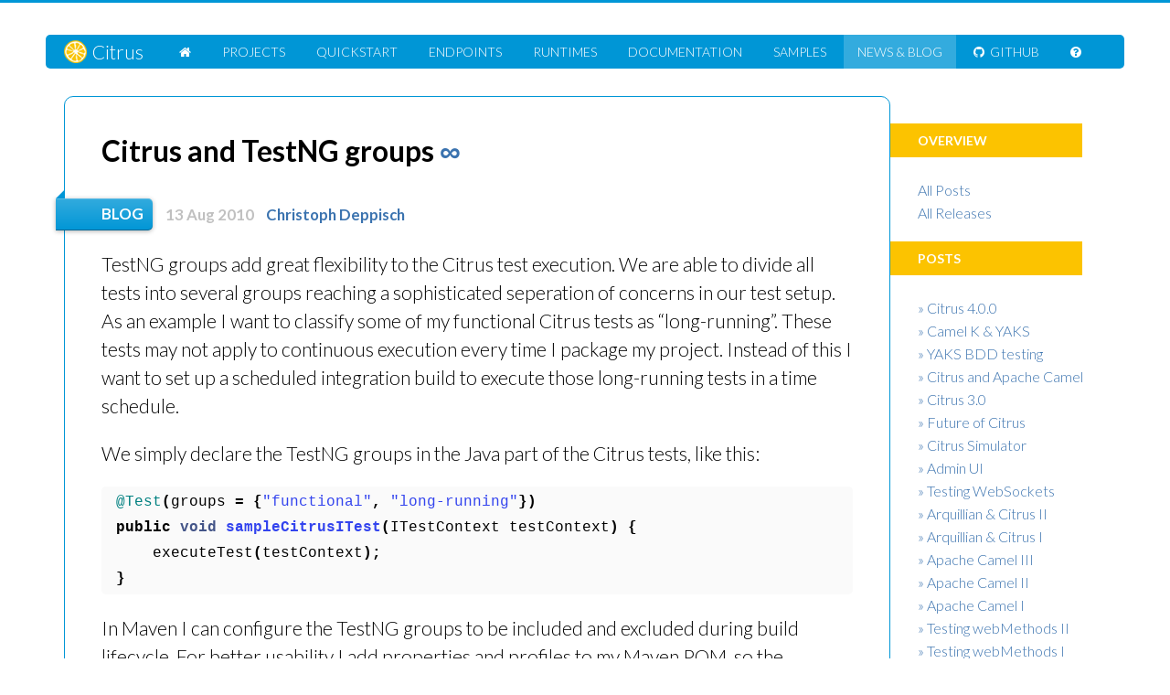

--- FILE ---
content_type: text/html; charset=utf-8
request_url: https://citrusframework.org/news/2010/08/13/testng-groups/
body_size: 3861
content:
<!DOCTYPE HTML>
<html lang="en-US">
<head>
  <meta charset="UTF-8">
  <title>Citrus Framework</title>
  <meta name="viewport" content="width=device-width,initial-scale=1">
  <meta name="generator" content="Citrus 4.9.1">
  <meta name="description" content="Citrus Framework Website"/>
  <meta name="author" content="ConSol Software GmbH"/>
  <link type="application/atom+xml" rel="alternate" href="http://0.0.0.0:4000/feed.xml" title="Citrus Integration Tests" />
  <link rel="alternate" type="application/atom+xml" title="Recent commits to Citrus main branch" href="https://github.com/citrusframework/citrus/commits/main.atom">
  <link rel="stylesheet" href="//fonts.googleapis.com/css?family=Lato:300,300italic,400,400italic,700,700italic,900">
  <link rel="stylesheet" href="/css/screen.css">
  <link rel="stylesheet" href="/css/tabbed.css">
  <link rel="stylesheet" href="https://cdnjs.cloudflare.com/ajax/libs/highlight.js/9.18.3/styles/atom-one-light.min.css">
  <link rel="icon" type="image/x-icon" href="/favicon.ico">
  <!--[if lt IE 9]>
  <script src="/js/html5shiv.min.js"></script>
  <script src="/js/respond.min.js"></script>
  <![endif]-->
  <script src="https://cdnjs.cloudflare.com/ajax/libs/zepto/1.2.0/zepto.min.js"></script>
  <script src="/js/tabbed.js"></script>
</head>


<body class="wrap">
  <header role="banner">
  <nav class="mobile-nav show-on-mobiles">
    <ul>
  <li class="hide-on-mobiles">
    <img src="/img/brand-logo.png" alt="Citrus"><span class="brand">Citrus</span>
  </li>
  <li class="">
    <a href="/"><i class="fa fa-home"></i></a>
  </li>
  <li class="">
    <a href="/projects/">Projects</a>
  </li>
  <li class="">
    <a href="/quickstart/">Quickstart</a>
  </li>
  <li class="">
    <a href="/endpoints/">Endpoints</a>
  </li>
  <li class="">
    <a href="/runtimes/">Runtimes</a>
  </li>
  <li class="">
    <a href="/docs/documentation/">Doc<span class="hide-on-mobiles">umentation</span><span class="show-on-mobiles">s</span></a>
  </li>
  <li class="">
    <a href="/samples/">Samples</a>
  </li>
  <li class="current">
    <a href="/news/">News<span class="hide-on-mobiles"> &amp; Blog</span></a>
  </li>
  <li class="hide-on-mobiles">
    <a href="https://github.com/citrusframework/citrus" target="_blank"><i class="fa fa-github"></i>  GitHub</a>
  </li>
  <li class="">
    <a href="/help/"><i class="fa fa-help"></i></a>
  </li>
</ul>

  </nav>
  <div class="grid">
    <nav class="main-nav whole hide-on-mobiles">
      <ul>
  <li class="hide-on-mobiles">
    <img src="/img/brand-logo.png" alt="Citrus"><span class="brand">Citrus</span>
  </li>
  <li class="">
    <a href="/"><i class="fa fa-home"></i></a>
  </li>
  <li class="">
    <a href="/projects/">Projects</a>
  </li>
  <li class="">
    <a href="/quickstart/">Quickstart</a>
  </li>
  <li class="">
    <a href="/endpoints/">Endpoints</a>
  </li>
  <li class="">
    <a href="/runtimes/">Runtimes</a>
  </li>
  <li class="">
    <a href="/docs/documentation/">Doc<span class="hide-on-mobiles">umentation</span><span class="show-on-mobiles">s</span></a>
  </li>
  <li class="">
    <a href="/samples/">Samples</a>
  </li>
  <li class="current">
    <a href="/news/">News<span class="hide-on-mobiles"> &amp; Blog</span></a>
  </li>
  <li class="hide-on-mobiles">
    <a href="https://github.com/citrusframework/citrus" target="_blank"><i class="fa fa-github"></i>  GitHub</a>
  </li>
  <li class="">
    <a href="/help/"><i class="fa fa-help"></i></a>
  </li>
</ul>

    </nav>
  </div>
</header>


    <section class="news">
    <div class="grid">

      <div class="docs-nav-mobile unit whole show-on-mobiles">
  <select onchange="if (this.value) window.location.href=this.value">
    <option value="">Navigate the blog…</option>
    <option value="/news/">News</option>
    <option value="/docs/history/">Releases</option>
    <optgroup label="Posts">
      
      <option value="/news/2023/10/25/release-4.0.0/">Citrus 4.0.0</option>
      
      <option value="/news/2023/01/30/camel-k-yaks/">Testing Camel K with YAKS</option>
      
      <option value="/news/2021/08/30/introducing-yaks/">Cloud-native BDD testing with YAKS</option>
      
      <option value="/news/2021/08/25/new-camel-support/">Apache Camel support in Citrus 3</option>
      
      <option value="/news/2021/08/16/citrus-3.0/">YAY, Citrus 3.0 is here!</option>
      
      <option value="/news/2018/09/19/upcoming-changes/">Upcoming changes - What the future holds for Citrus</option>
      
      <option value="/news/2017/09/21/introducing-citrus-simulator/">Simulating 3rd party services with Spring Boot and Citrus</option>
      
      <option value="/news/2017/07/07/introducing-citrus-admin/">Introducing Citrus Admin Web UI</option>
      
      <option value="/news/2016/03/15/jcache-chat-citrus/">Testing WebSockets with a Citrus twist</option>
      
      <option value="/news/2015/08/19/arquillian-extension-part-2/">Arquillian &amp; Citrus in combination - Part 2</option>
      
      <option value="/news/2015/06/29/arquillian-extension-part-1/">Arquillian &amp; Citrus in combination - Part 1</option>
      
      <option value="/news/2015/06/03/camel-testing-part-3/">Apache Camel Integration Testing - Part 3</option>
      
      <option value="/news/2015/05/27/camel-testing-part-2/">Apache Camel Integration Testing - Part 2</option>
      
      <option value="/news/2014/11/21/camel-testing-part-1/">Apache Camel Integration Testing - Part 1</option>
      
      <option value="/news/2014/05/30/testing-webmethods-with-citrus-part-ii/">Testing webMethods with Citrus Part II</option>
      
      <option value="/news/2014/03/06/testing-webmethods-with-citrus-part-i/">Testing webMethods with Citrus Part I</option>
      
      <option value="/news/2011/06/22/excel-validation/">Validate Excel files in Citrus</option>
      
      <option value="/news/2011/06/17/testng-data-provider/">Use TestNG data providers in Citrus</option>
      
      <option value="/news/2010/12/14/integrate-your-own-validator/">Integrate your own validator into your Citrus project</option>
      
      <option value="/news/2010/08/13/testng-groups/">Citrus and TestNG groups</option>
      
      <option value="/news/2010/05/19/soap-mustunderstand/">Handle SOAP-ENV:mustUnderstand headers</option>
      
      <option value="/news/2010/01/18/custom-meta-info/">Customize meta information</option>
      
    </optgroup>
  </select>
</div>


      <div class="unit four-fifths">
        <article>
  <h2>
    Citrus and TestNG groups
    <a href="/news/2010/08/13/testng-groups/" class="permalink" title="Permalink">∞</a>
  </h2>
  <span class="post-category">
    <span class="label">
      blog
    </span>
  </span>
  <div class="post-meta">
    <span class="post-date">
      13 Aug 2010
    </span>
    <a href="https://github.com/christophd" class="post-author">
      Christoph Deppisch
    </a>
  </div>
  <div class="post-content">
    <p>TestNG groups add great flexibility to the Citrus test execution. We are able to divide all tests into several groups reaching a sophisticated seperation of concerns in our test setup. As an example I want to classify some of my functional Citrus tests as “long-running”. These tests may not apply to continuous execution every time I package my project. Instead of this I want to set up a scheduled integration build to execute those long-running tests in a time schedule.</p>

<p>We simply declare the TestNG groups in the Java part of the Citrus tests, like this:</p>

<figure class="highlight"><pre><code class="language-java" data-lang="java"><span class="nd">@Test</span><span class="o">(</span><span class="n">groups</span> <span class="o">=</span> <span class="o">{</span><span class="s">"functional"</span><span class="o">,</span> <span class="s">"long-running"</span><span class="o">})</span>
<span class="kd">public</span> <span class="kt">void</span> <span class="nf">sampleCitrusITest</span><span class="o">(</span><span class="n">ITestContext</span> <span class="n">testContext</span><span class="o">)</span> <span class="o">{</span>
    <span class="n">executeTest</span><span class="o">(</span><span class="n">testContext</span><span class="o">);</span>
<span class="o">}</span></code></pre></figure>

<p>In Maven I can configure the TestNG groups to be included and excluded during build lifecycle. For better usability I add properties and profiles to my Maven POM, so the configuration looks like follows:</p>

<figure class="highlight"><pre><code class="language-xml" data-lang="xml">[...]
<span class="nt">&lt;properties&gt;</span>
    <span class="c">&lt;!-- TestNG groups (functional, performance, long-running) --&gt;</span>
    <span class="nt">&lt;testGroups&gt;</span>functional, performance<span class="nt">&lt;/testGroups&gt;</span>
    <span class="nt">&lt;testGroupsExcluded&gt;</span>long-running<span class="nt">&lt;/testGroupsExcluded&gt;</span>
<span class="nt">&lt;/properties&gt;</span>
[...]
<span class="nt">&lt;profiles&gt;</span>
    <span class="c">&lt;!-- Several profiles activating single testng groups for execution --&gt;</span>
    <span class="nt">&lt;profile&gt;</span>
      <span class="nt">&lt;id&gt;</span>all-tests<span class="nt">&lt;/id&gt;</span>
      <span class="nt">&lt;properties&gt;</span>
        <span class="nt">&lt;testGroups&gt;</span>functional, performance, long-running<span class="nt">&lt;/testGroups&gt;</span>
        <span class="nt">&lt;testGroupsExcluded&gt;&lt;/testGroupsExcluded&gt;</span>
      <span class="nt">&lt;/properties&gt;</span>
    <span class="nt">&lt;/profile&gt;</span>
    <span class="nt">&lt;profile&gt;</span>
      <span class="nt">&lt;id&gt;</span>performance<span class="nt">&lt;/id&gt;</span>
      <span class="nt">&lt;properties&gt;</span>
        <span class="nt">&lt;testGroups&gt;</span>performance<span class="nt">&lt;/testGroups&gt;</span>
      <span class="nt">&lt;/properties&gt;</span>
    <span class="nt">&lt;/profile&gt;</span>
    <span class="nt">&lt;profile&gt;</span>
      <span class="nt">&lt;id&gt;</span>long-running<span class="nt">&lt;/id&gt;</span>
      <span class="nt">&lt;properties&gt;</span>
        <span class="nt">&lt;testGroups&gt;</span>long-running<span class="nt">&lt;/testGroups&gt;</span>
        <span class="nt">&lt;testGroupsExcluded&gt;&lt;/testGroupsExcluded&gt;</span>
      <span class="nt">&lt;/properties&gt;</span>
    <span class="nt">&lt;/profile&gt;</span>
<span class="nt">&lt;/profiles&gt;</span></code></pre></figure>

<p>With this setup I am not forced to wait for the long-running tests every time I build the project locally as these test group is excluded by default. However with Maven profiles I am able to run all TestNG groups together or explicitly execute a single group:</p>

<figure class="highlight"><pre><code class="language-xml" data-lang="xml">mvn install (runs only short-running tests, long-running tests are excluded)
mvn install -Pfunctional,long-running (runs all tests)
mvn install -Plong-running (runs only long-running test group)</code></pre></figure>

<p>TestNG groups in combination with Maven are extremely useful to break down Citrus tests into logical units. For additional reading and other ways to execute TestNG groups without using Maven please see the official TestNG documentation.</p>

  </div>
</article>

      </div>

      <div class="unit one-fifth hide-on-mobiles">
  <aside>
    <h4>Overview</h4>
    <ul>
      <li class="">
        <a href="/news/">All Posts</a>
      </li>
      <li class="">
        <a href="/docs/history/">All Releases</a>
      </li>
    </ul>
    <h4>Posts</h4>
    <ul>
        
        <li class="">
          <a href="/news/2023/10/25/release-4.0.0/">» Citrus 4.0.0</a>
        </li>
        
        <li class="">
          <a href="/news/2023/01/30/camel-k-yaks/">» Camel K &amp; YAKS</a>
        </li>
        
        <li class="">
          <a href="/news/2021/08/30/introducing-yaks/">» YAKS BDD testing</a>
        </li>
        
        <li class="">
          <a href="/news/2021/08/25/new-camel-support/">» Citrus and Apache Camel</a>
        </li>
        
        <li class="">
          <a href="/news/2021/08/16/citrus-3.0/">» Citrus 3.0</a>
        </li>
        
        <li class="">
          <a href="/news/2018/09/19/upcoming-changes/">» Future of Citrus</a>
        </li>
        
        <li class="">
          <a href="/news/2017/09/21/introducing-citrus-simulator/">» Citrus Simulator</a>
        </li>
        
        <li class="">
          <a href="/news/2017/07/07/introducing-citrus-admin/">» Admin UI</a>
        </li>
        
        <li class="">
          <a href="/news/2016/03/15/jcache-chat-citrus/">» Testing WebSockets</a>
        </li>
        
        <li class="">
          <a href="/news/2015/08/19/arquillian-extension-part-2/">» Arquillian &amp; Citrus II</a>
        </li>
        
        <li class="">
          <a href="/news/2015/06/29/arquillian-extension-part-1/">» Arquillian &amp; Citrus I</a>
        </li>
        
        <li class="">
          <a href="/news/2015/06/03/camel-testing-part-3/">» Apache Camel III</a>
        </li>
        
        <li class="">
          <a href="/news/2015/05/27/camel-testing-part-2/">» Apache Camel II</a>
        </li>
        
        <li class="">
          <a href="/news/2014/11/21/camel-testing-part-1/">» Apache Camel I</a>
        </li>
        
        <li class="">
          <a href="/news/2014/05/30/testing-webmethods-with-citrus-part-ii/">» Testing webMethods II</a>
        </li>
        
        <li class="">
          <a href="/news/2014/03/06/testing-webmethods-with-citrus-part-i/">» Testing webMethods I</a>
        </li>
        
        <li class="">
          <a href="/news/2011/06/22/excel-validation/">» Validate Excel files</a>
        </li>
        
        <li class="">
          <a href="/news/2011/06/17/testng-data-provider/">» TestNG data providers</a>
        </li>
        
        <li class="">
          <a href="/news/2010/12/14/integrate-your-own-validator/">» Integrate your own validator</a>
        </li>
        
        <li class="current">
          <a href="/news/2010/08/13/testng-groups/">» TestNG groups</a>
        </li>
        
        <li class="">
          <a href="/news/2010/05/19/soap-mustunderstand/">» SOAP-ENV:mustUnderstand</a>
        </li>
        
        <li class="">
          <a href="/news/2010/01/18/custom-meta-info/">» Custom meta info</a>
        </li>
        
    </ul>
  </aside>
</div>


      <div class="clear"></div>

    </div>
  </section>


  <footer role="contentinfo">
  <div class="grid">
    <div class="unit one-third center-on-mobiles">
      <p>Citrus is open source and licensed under <br><a href="https://www.apache.org/licenses/LICENSE-2.0.html">Apache License 2.0</a>.</p>
      <p>This website is licensed under <br><a href="https://github.com/citrusframework/citrus/blob/master/LICENSE">MIT License</a>.</p>
      <br>
      <p>© 2026 ConSol Software GmbH</p>
    </div>
    <div class="unit one-third align-center center-on-mobiles">
      <p>
        <img src="/img/bmi_logo_eng.png" alt="Federal Ministry for Economic Affairs and Energy">
      </p>
    </div>
    <div class="unit one-third align-right center-on-mobiles">
      <p>
        Hosted by<br>
        <a href="http://www.consol.de">
          <img src="/img/sponsor-logo.png" alt="ConSol">
        </a>
      </p>
      <p> </p>
      <br>
      <br>
      <p>
        <a href="http://www.consol.com/legal-notice/">Legal notice</a> | <a href="https://www.consol.com/data-privacy/">Data privacy</a>
      </p>
    </div>
  </div>
</footer>

  <script>
  var anchorForId = function (id) {
    var anchor = document.createElement("a");
    anchor.className = "header-link";
    anchor.href      = "#" + id;
    anchor.innerHTML = "<span class=\"sr-only\">Permalink</span><i class=\"fa fa-link\"></i>";
    anchor.title = "Permalink";
    return anchor;
  };

  var linkifyAnchors = function (level, containingElement) {
    var headers = containingElement.getElementsByTagName("h" + level);
    for (var h = 0; h < headers.length; h++) {
      var header = headers[h];

      if (typeof header.id !== "undefined" && header.id !== "") {
        header.appendChild(anchorForId(header.id));
      }
    }
  };

  document.onreadystatechange = function () {
    if (this.readyState === "complete") {
      var contentBlock = document.getElementsByClassName("docs")[0] || document.getElementsByClassName("samples")[0] || document.getElementsByClassName("news")[0];
      if (!contentBlock) {
        return;
      }
      for (var level = 1; level <= 6; level++) {
        linkifyAnchors(level, contentBlock);
      }
    }
  };
</script>


</body>
</html>


--- FILE ---
content_type: text/css; charset=utf-8
request_url: https://citrusframework.org/css/screen.css
body_size: 7214
content:
@charset "UTF-8";
/*! normalize.css v4.0.0 | MIT License | github.com/necolas/normalize.css */
html {
  font-family: sans-serif;
  -ms-text-size-adjust: 100%;
  -webkit-text-size-adjust: 100%; }

body {
  margin: 0; }

article, aside, details, figcaption, figure, footer, header, main, menu, nav, section, summary {
  display: block; }

audio, canvas, progress, video {
  display: inline-block; }

audio:not([controls]) {
  display: none;
  height: 0; }

progress {
  vertical-align: baseline; }

template, [hidden] {
  display: none; }

a {
  background-color: transparent;
  -webkit-text-decoration-skip: objects; }

a:active, a:hover {
  outline-width: 0; }

abbr[title] {
  border-bottom: none;
  text-decoration: underline;
  text-decoration: underline dotted; }

b, strong {
  font-weight: inherit; }

b, strong {
  font-weight: bolder; }

dfn {
  font-style: italic; }

h1 {
  font-size: 2em;
  margin: 0.67em 0; }

mark {
  background-color: #ff0;
  color: #000; }

small {
  font-size: 80%; }

sub, sup {
  font-size: 75%;
  line-height: 0;
  position: relative;
  vertical-align: baseline; }

sub {
  bottom: -0.25em; }

sup {
  top: -0.5em; }

img {
  border-style: none; }

svg:not(:root) {
  overflow: hidden; }

code, kbd, pre, samp {
  font-family: monospace, monospace;
  font-size: 1em; }

figure {
  margin: 1em 40px; }

hr {
  box-sizing: content-box;
  height: 0;
  overflow: visible; }

button, input, select, textarea {
  font: inherit;
  margin: 0; }

optgroup {
  font-weight: bold; }

button, input {
  overflow: visible; }

button, select {
  text-transform: none; }

button, html [type="button"], [type="reset"], [type="submit"] {
  -webkit-appearance: button; }

button::-moz-focus-inner, [type="button"]::-moz-focus-inner, [type="reset"]::-moz-focus-inner, [type="submit"]::-moz-focus-inner {
  border-style: none;
  padding: 0; }

button:-moz-focusring, [type="button"]:-moz-focusring, [type="reset"]:-moz-focusring, [type="submit"]:-moz-focusring {
  outline: 1px dotted ButtonText; }

fieldset {
  border: 1px solid #c0c0c0;
  margin: 0 2px;
  padding: 0.35em 0.625em 0.75em; }

legend {
  box-sizing: border-box;
  color: inherit;
  display: table;
  max-width: 100%;
  padding: 0;
  white-space: normal; }

textarea {
  overflow: auto; }

[type="checkbox"], [type="radio"] {
  box-sizing: border-box;
  padding: 0; }

[type="number"]::-webkit-inner-spin-button, [type="number"]::-webkit-outer-spin-button {
  height: auto; }

[type="search"] {
  -webkit-appearance: textfield;
  outline-offset: -2px; }

[type="search"]::-webkit-search-cancel-button, [type="search"]::-webkit-search-decoration {
  -webkit-appearance: none; }

::-webkit-input-placeholder {
  color: inherit;
  opacity: 0.54; }

::-webkit-file-upload-button {
  -webkit-appearance: button;
  font: inherit; }

/*# sourceMappingURL=_normalize.scss.map */
/*
 * Gridism
 * A simple, responsive, and handy CSS grid by @cobyism
 * https://github.com/cobyism/gridism
 */
/* Preserve some sanity */
.grid,
.unit {
  -webkit-box-sizing: border-box;
  -moz-box-sizing: border-box;
  box-sizing: border-box; }

/* Set up some rules to govern the grid */
.grid {
  display: block;
  clear: both; }

.grid .unit {
  float: left;
  width: 100%;
  padding: 10px; }

/* This ensures the outer gutters are equal to the (doubled) inner gutters. */
.grid .unit:first-child {
  padding-left: 20px; }

.grid .unit:last-child {
  padding-right: 20px; }

/* Let people nuke the gutters/padding completely in a couple of ways */
.no-gutters .unit,
.unit.no-gutters {
  padding: 0 !important; }

/* Wrapping at a maximum width is optional */
.wrap .grid,
.grid.wrap {
  max-width: 1180px;
  margin: 0 auto; }

.grid.jumbo {
  max-width: 100%;
  background-color: #eff6fb; }

/* Width classes also have shorthand versions numbered as fractions
 * For example: for a grid unit 1/3 (one third) of the parent width,
 * simply apply class="w-1-3" to the element. */
.grid .whole, .grid .w-1-1 {
  width: 100%; }

.grid .half, .grid .w-1-2 {
  width: 50%; }

.grid .one-third, .grid .w-1-3 {
  width: 33.3332%; }

.grid .two-thirds, .grid .w-2-3 {
  width: 66.6665%; }

.grid .one-quarter,
.grid .one-fourth, .grid .w-1-4 {
  width: 25%; }

.grid .three-quarters,
.grid .three-fourths, .grid .w-3-4 {
  width: 75%; }

.grid .one-fifth, .grid .w-1-5 {
  width: 20%; }

.grid .two-fifths, .grid .w-2-5 {
  width: 40%; }

.grid .three-fifths, .grid .w-3-5 {
  width: 60%; }

.grid .four-fifths, .grid .w-4-5 {
  width: 80%; }

.grid .golden-small, .grid .w-g-s {
  width: 38.2716%; }

/* Golden section: smaller piece */
.grid .golden-large, .grid .w-g-l {
  width: 61.7283%; }

/* Golden section: larger piece */
/* Clearfix after every .grid */
.grid {
  *zoom: 1; }

.grid:before, .grid:after {
  display: table;
  content: "";
  line-height: 0; }

.grid:after {
  clear: both; }

/* Utility classes */
.align-center {
  text-align: center; }

.align-left {
  text-align: left; }

.align-right {
  text-align: right; }

.pull-left {
  float: left; }

.pull-right {
  float: right; }

/* A property for a better rendering of images in units: in
   this way bigger pictures are just resized if the unit
   becomes smaller */
.unit img {
  max-width: 100%; }

/* Responsive Stuff */
@media screen and (max-width: 700px) {
  /* Stack anything that isn’t full-width on smaller screens
     and doesn't provide the no-stacking-on-mobiles class */
  .grid:not(.no-stacking-on-mobiles) > .unit {
    width: 100% !important;
    padding-left: 20px;
    padding-right: 20px; }

  .unit .grid .unit {
    padding-left: 0px;
    padding-right: 0px; }

  /* Sometimes, you just want to be different on small screens */
  .center-on-mobiles {
    text-align: center !important; }

  .hide-on-mobiles {
    display: none !important; } }
/* Expand the wrap a bit further on larger screens */
@media screen and (min-width: 1180px) {
  .wider .grid,
  .grid.wider {
    max-width: 1180px;
    margin: 0 auto; } }
/**
 * Syntax highlighting styles
 */
.highlight .c {
  color: #998;
  font-style: italic; }
.highlight .err {
  color: #a61717; }
.highlight .k {
  font-weight: bold; }
.highlight .o {
  font-weight: bold; }
.highlight .cm {
  color: #998;
  font-style: italic; }
.highlight .cp {
  color: #999;
  font-weight: bold; }
.highlight .c1 {
  color: #998;
  font-style: italic; }
.highlight .cs {
  color: #999;
  font-weight: bold;
  font-style: italic; }
.highlight .gd {
  color: #000; }
.highlight .gd .x {
  color: #000; }
.highlight .ge {
  font-style: italic; }
.highlight .gr {
  color: #a00; }
.highlight .gh {
  color: #999; }
.highlight .gi {
  color: #000; }
.highlight .gi .x {
  color: #000; }
.highlight .go {
  color: #888; }
.highlight .gp {
  color: #555; }
.highlight .gs {
  font-weight: bold; }
.highlight .gu {
  color: #aaa; }
.highlight .gt {
  color: #a00; }
.highlight .kc {
  font-weight: bold; }
.highlight .kd {
  font-weight: bold; }
.highlight .kp {
  font-weight: bold; }
.highlight .kr {
  font-weight: bold; }
.highlight .kt {
  color: #458;
  font-weight: bold; }
.highlight .m {
  color: #099; }
.highlight .s {
  color: #3344ee; }
.highlight .nd {
  color: #008080; }
.highlight .na {
  color: #008080; }
.highlight .nb {
  color: #0086B3; }
.highlight .nc {
  color: #458;
  font-weight: bold; }
.highlight .no {
  color: #008080; }
.highlight .ni {
  color: #800080; }
.highlight .ne {
  color: #3344ee;
  font-weight: bold; }
.highlight .nf {
  color: #3344ee;
  font-weight: bold; }
.highlight .nn {
  color: #555; }
.highlight .nt {
  color: #000080; }
.highlight .nv {
  color: #008080; }
.highlight .ow {
  font-weight: bold; }
.highlight .w {
  color: #bbb; }
.highlight .mf {
  color: #099; }
.highlight .mh {
  color: #099; }
.highlight .mi {
  color: #099; }
.highlight .mo {
  color: #099; }
.highlight .sb {
  color: #3344ee; }
.highlight .sc {
  color: #3344ee; }
.highlight .sd {
  color: #3344ee; }
.highlight .s2 {
  color: #3344ee; }
.highlight .se {
  color: #3344ee; }
.highlight .sh {
  color: #3344ee; }
.highlight .si {
  color: #3344ee; }
.highlight .sx {
  color: #3344ee; }
.highlight .sr {
  color: #009926; }
.highlight .s1 {
  color: #3344ee; }
.highlight .ss {
  color: #990073; }
.highlight .bp {
  color: #999; }
.highlight .vc {
  color: #008080; }
.highlight .vg {
  color: #008080; }
.highlight .vi {
  color: #008080; }
.highlight .il {
  color: #099; }

/*!
 *  Font Awesome 4.4.0 by @davegandy - http://fontawesome.io - @fontawesome
 *  License - http://fontawesome.io/license (Font: SIL OFL 1.1, CSS: MIT License)
 */
@font-face {
  font-family: 'FontAwesome';
  src: url("../fonts/fontawesome-webfont.eot?v=4.4.0");
  src: url("../fonts/fontawesome-webfont.eot?#iefix&v=4.4.0") format("embedded-opentype"), url("../fonts/fontawesome-webfont.woff2?v=4.4.0") format("woff2"), url("../fonts/fontawesome-webfont.woff?v=4.4.0") format("woff"), url("../fonts/fontawesome-webfont.ttf?v=4.4.0") format("truetype"), url("../fonts/fontawesome-webfont.svg?v=4.4.0#fontawesomeregular") format("svg");
  font-weight: normal;
  font-style: normal; }
.fa {
  display: inline-block;
  font: normal normal normal 14px/1 FontAwesome;
  font-size: inherit;
  text-rendering: auto;
  -webkit-font-smoothing: antialiased;
  -moz-osx-font-smoothing: grayscale; }

.fa-home:before {
  content: "\f015"; }

.fa-help:before {
  content: "\f059"; }

.fa-link:before {
  content: "\f0c1"; }

.fa-pencil:before {
  content: "\f040"; }

.fa-text-o:before {
  content: "\f0f6"; }

.fa-update:before {
  content: "\f044"; }

.fa-add:before {
  content: "\f196"; }

.fa-fix:before {
  content: "\f046"; }

.fa-download:before {
  content: "\f019"; }

.fa-github:before {
  content: "\f09b"; }

.fa-connect {
  color: #0096D6; }

.fa-connect:before {
  content: "\f20e"; }

.fa-verify {
  color: #008080; }

.fa-verify:before {
  content: "\f058"; }

.fa-endpoints {
  color: #cd5c5c; }

.fa-endpoints:before {
  content: "\f021"; }

.fa-soap {
  color: #262f8d; }

.fa-soap:before {
  content: "\f0ee"; }

.fa-main-cli {
  color: #3e034b; }

.fa-main-cli:before {
  content: "\f120"; }

.fa-binary {
  color: #262f8d; }

.fa-binary:before {
  content: "\f02a"; }

.fa-mail {
  color: #72638f; }

.fa-mail:before {
  content: "\f0e0"; }

.fa-ftp {
  color: #b6600b; }

.fa-ftp:before {
  content: "\f07c"; }

.fa-database {
  color: #576173; }

.fa-database:before {
  content: "\f1c0"; }

.fa-globe {
  color: #2e5cbe; }

.fa-globe:before {
  content: "\f0ac"; }

.fa-run {
  color: #06A453; }

.fa-run:before {
  content: "\f144"; }

.fa-code:before {
  content: "\f121"; }

/* Base */
* {
  -webkit-box-sizing: border-box;
  -moz-box-sizing: border-box;
  box-sizing: border-box; }

body {
  font: 300 21px Lato, 'Helvetica Neue', Helvetica, Arial, sans-serif;
  color: #000;
  background-color: #fff;
  border-top: 3px solid #0096D6;
  -webkit-box-shadow: inset 0 3px 30px rgba(0, 0, 0, 0.3);
  -moz-box-shadow: inset 0 3px 30px rgba(0, 0, 0, 0.3);
  box-shadow: inset 0 3px 30px rgba(0, 0, 0, 0.3);
  -webkit-font-feature-settings: "kern" 1;
  -moz-font-feature-settings: "kern" 1;
  -o-font-feature-settings: "kern" 1;
  font-feature-settings: "kern" 1;
  font-kerning: normal; }

hr {
  margin: 0 0 20px 0;
  border: 0;
  border-top: 1px solid #eeeeee;
  border-bottom: 1px solid #ffffff; }

.clear {
  display: block; }

.clear:after {
  content: " ";
  display: block;
  height: 0;
  clear: both;
  visibility: hidden; }

/* Buttons */
.btn {
  display: inline-block;
  padding: 4px 12px;
  margin-bottom: 0;
  font-size: 14px;
  line-height: 20px;
  color: #333;
  text-align: center;
  vertical-align: middle;
  cursor: pointer;
  background-color: #f5f5f5;
  background-image: -moz-linear-gradient(top, #ffffff, #e6e6e6);
  background-image: -webkit-gradient(linear, 0 0, 0 100%, from(#ffffff), to(#e6e6e6));
  background-image: -webkit-linear-gradient(top, #ffffff, #e6e6e6);
  background-image: -o-linear-gradient(top, #ffffff, #e6e6e6);
  background-image: linear-gradient(to bottom, #ffffff, #e6e6e6);
  background-repeat: repeat-x;
  border: 1px solid #bbbbbb;
  border-color: #e6e6e6 #e6e6e6 #bfbfbf;
  border-color: rgba(0, 0, 0, 0.1) rgba(0, 0, 0, 0.1) rgba(0, 0, 0, 0.25);
  border-bottom-color: #a2a2a2;
  -webkit-border-radius: 4px;
  -moz-border-radius: 4px;
  border-radius: 4px;
  filter: progid:DXImageTransform.Microsoft.gradient(startColorstr='#ffffffff', endColorstr='#ffe6e6e6', GradientType=0);
  filter: progid:DXImageTransform.Microsoft.gradient(enabled=false);
  -webkit-box-shadow: inset 0 1px 0 rgba(255, 255, 255, 0.2), 0 1px 2px rgba(0, 0, 0, 0.05);
  -moz-box-shadow: inset 0 1px 0 rgba(255, 255, 255, 0.2), 0 1px 2px rgba(0, 0, 0, 0.05);
  box-shadow: inset 0 1px 0 rgba(255, 255, 255, 0.2), 0 1px 2px rgba(0, 0, 0, 0.05); }
  .btn:hover {
    color: #333;
    text-decoration: none;
    background: #e6e6e6 0 -15px;
    -webkit-transition: background-position 0.1s linear;
    -moz-transition: background-position 0.1s linear;
    -o-transition: background-position 0.1s linear;
    transition: background-position 0.1s linear; }

.jumbo .btn {
  border-radius: 6px 6px 6px 6px;
  font-size: 20px;
  font-weight: bold;
  padding: 11px 50px; }

.btn-release {
  color: #fff;
  min-width: 14em;
  margin-bottom: 3px;
  border-color: #33abde;
  background: #33abde;
  -webkit-box-shadow: inset 0 1px 0 rgba(255, 255, 255, 0.2), 0 1px 2px rgba(0, 0, 0, 0.2);
  -moz-box-shadow: inset 0 1px 0 rgba(255, 255, 255, 0.2), 0 1px 2px rgba(0, 0, 0, 0.2);
  box-shadow: inset 0 1px 0 rgba(255, 255, 255, 0.2), 0 1px 2px rgba(0, 0, 0, 0.2); }
  .btn-release:hover {
    color: #fff;
    border-color: #eff6fb;
    background-color: #0096D6; }
  .btn-release i {
    color: #fff; }

.btn-primary {
  color: #fff;
  border-color: #0096D6;
  background: #0096D6; }
  .btn-primary:hover {
    color: #fff;
    border-color: #33abde;
    background-color: #33abde; }

/* Sections */
header,
section,
footer {
  float: left;
  width: 100%;
  clear: both; }

.grid.jumbo {
  background-color: #0096D6;
  color: #fff;
  margin-bottom: 30px; }

section.features {
  background-color: #eff6fb;
  padding-top: 30px; }

h2 img {
  width: 28px;
  vertical-align: text-bottom; }

/* Header */
header h1,
header nav {
  display: inline-block; }

nav ul {
  padding: 0;
  margin: 0; }
nav li {
  display: inline-block; }
nav img {
  float: left;
  margin-right: 6px; }
nav span.brand {
  color: #fff;
  margin-right: 20px; }

.main-nav {
  margin-top: 35px;
  margin-bottom: 20px;
  padding-left: 20px;
  padding-right: 20px;
  background-color: #0096D6;
  -webkit-border-radius: 5px;
  -moz-border-radius: 5px;
  border-radius: 5px; }
  .main-nav li {
    vertical-align: middle; }
    .main-nav li a {
      color: #fff;
      font-size: 14px;
      display: block;
      padding: 10px 15px 10px;
      text-shadow: none;
      text-transform: uppercase;
      -webkit-transition: all 0.25s;
      -moz-transition: all 0.25s;
      -o-transition: all 0.25s;
      transition: all 0.25s; }
      .main-nav li a:hover {
        background-color: rgba(255, 255, 255, 0.2); }
    .main-nav li.current a {
      background-color: rgba(255, 255, 255, 0.2); }

.mobile-nav ul {
  overflow: hidden;
  width: 100%;
  display: table; }
.mobile-nav img {
  margin-left: 10px; }
.mobile-nav a {
  float: left;
  width: 100%;
  background-color: #0096D6;
  color: #fff;
  text-align: center;
  text-transform: uppercase;
  font-size: 14px;
  padding: 5px; }
.mobile-nav li {
  display: table-cell;
  width: 20%;
  padding: 8px 2px; }
.mobile-nav .current a {
  background-color: #33abde; }

/*
 * This code is courtesy Ben Balter, modified by Christoph Deppisch for citrusframework.org
 * http://ben.balter.com/2014/03/13/pages-anchor-links/
 */
.header-link {
  position: relative;
  left: 0.5em;
  opacity: 0;
  font-size: 0.8em;
  -webkit-transition: opacity 0.2s ease-in-out 0.1s;
  -moz-transition: opacity 0.2s ease-in-out 0.1s;
  -o-transition: opacity 0.2s ease-in-out 0.1s;
  transition: opacity 0.2s ease-in-out 0.1s; }

h2:hover .header-link,
h3:hover .header-link,
h4:hover .header-link,
h5:hover .header-link,
h6:hover .header-link {
  opacity: 1; }

@media (max-width: 1180px) {
  .main-nav {
    -webkit-border-radius: 0px;
    -moz-border-radius: 0px;
    border-radius: 0px; } }
@media (max-width: 768px) {
  .main-nav .show-on-mobiles {
    display: inline; }
  .main-nav .hide-on-mobiles {
    display: none; }

  .main-nav ul {
    text-align: right; }

  nav img {
    margin-right: 15px; }

  .unit.one-third {
    min-height: 180px; } }
/* Footer */
footer {
  background-color: #212121;
  font-size: 16px;
  padding-bottom: 5px;
  color: #c0c0c0; }
  footer a {
    color: #fff; }
  footer .align-right p {
    display: inline-block; }
  footer img {
    display: inline-block;
    position: relative;
    top: 8px;
    margin-left: 5px;
    padding: 1px; }
  footer .unit.one-third:hover {
    background-color: #212121; }

@media (max-width: 700px) {
  footer .one-third p {
    margin-bottom: 0; }
  footer .two-thirds p {
    margin-top: -20px; }

  .unit .grid .unit {
    min-height: 180px; } }
/* Intro */
.intro .unit {
  padding: 10px 0 40px; }
.intro .one-third p {
  padding-right: 1em; }
.intro p.first {
  font-size: 2.75em;
  font-weight: bold;
  line-height: 1em;
  margin-top: 35px;
  margin-bottom: 0px; }

.unit.one-third {
  min-height: 275px;
  padding: 20px 0px 15px 20px;
  cursor: default; }

.unit.one-third:hover {
  background-color: #eff6fb;
  cursor: default; }

@media (min-width: 569px) {
  .intro p.first {
    font-size: 4.2em; } }
/* Quickstart */
.quickstart {
  background-color: #3F1F1F;
  color: #fff;
  margin: 60px 0;
  -webkit-box-shadow: inset 0 3px 10px rgba(0, 0, 0, 0.4);
  -moz-box-shadow: inset 0 3px 10px rgba(0, 0, 0, 0.4);
  box-shadow: inset 0 3px 10px rgba(0, 0, 0, 0.4); }
  .quickstart .content {
    padding: 0; }
  .quickstart h3 {
    font-size: 24px;
    line-height: 24px;
    margin-top: 20px; }
  .quickstart .code {
    font-size: 12px;
    display: block;
    margin: 0 0 -30px; }

@media (min-width: 768px) {
  .quickstart .code {
    font-size: 18px;
    margin: -30px 0;
    float: right; }
  .quickstart h3 {
    margin: 50px 0 0;
    text-align: center; } }
/* Code */
.quickstart .code {
  display: block;
  padding: 0;
  font-family: Menlo, Consolas, "Courier New", Courier, "Liberation Mono", monospace;
  line-height: 1.3em; }
  .quickstart .code .title {
    display: block;
    text-align: center;
    margin: 0 20px;
    padding: 5px 0;
    -webkit-border-radius: 5px 5px 0 0;
    -moz-border-radius: 5px 5px 0 0;
    border-radius: 5px 5px 0 0;
    -webkit-box-shadow: 0 3px 10px rgba(0, 0, 0, 0.5);
    -moz-box-shadow: 0 3px 10px rgba(0, 0, 0, 0.5);
    box-shadow: 0 3px 10px rgba(0, 0, 0, 0.5);
    font: 400 16px/24px 'Helvetica Neue', Helvetica, Arial, sans-serif;
    color: #444;
    background-color: #f7f7f7;
    background-image: url([data-uri]);
    background-image: -webkit-gradient(linear, left top, left bottom, from(#f7f7f7), color-stop(7%, #cfcfcf), to(#aaaaaa));
    background-image: -webkit-linear-gradient(top, #f7f7f7 0%, #cfcfcf 7%, #aaaaaa 100%);
    background-image: -moz-linear-gradient(top, #f7f7f7 0%, #cfcfcf 7%, #aaaaaa 100%);
    background-image: -o-linear-gradient(top, #f7f7f7 0%, #cfcfcf 7%, #aaaaaa 100%);
    background-image: linear-gradient(top, #f7f7f7 0%, #cfcfcf 7%, #aaaaaa 100%);
    filter: progid:DXImageTransform.Microsoft.gradient( startColorstr='#f7f7f7', endColorstr='#aaaaaa',GradientType=0 );
    border-bottom: 1px solid #111; }
  .quickstart .code .shell {
    padding: 20px;
    text-shadow: none;
    margin: 0 20px;
    background-color: #171717;
    -webkit-border-radius: 0 0 5px 5px;
    -moz-border-radius: 0 0 5px 5px;
    border-radius: 0 0 5px 5px;
    -webkit-box-shadow: 0 5px 30px rgba(0, 0, 0, 0.3);
    -moz-box-shadow: 0 5px 30px rgba(0, 0, 0, 0.3);
    box-shadow: 0 5px 30px rgba(0, 0, 0, 0.3); }
  .quickstart .code .line {
    display: block;
    margin: 0;
    padding: 0; }
    .quickstart .code .line span {
      display: inline-block; }
  .quickstart .code .path {
    color: #87ceeb;
    -webkit-user-select: none;
    /* Chrome all / Safari all */
    -moz-user-select: none;
    /* Firefox all */
    -ms-user-select: none;
    /* IE 10+ */
    -o-user-select: none;
    user-select: none; }
  .quickstart .code .prompt {
    color: #cd5c5c;
    -webkit-user-select: none;
    /* Chrome all / Safari all */
    -moz-user-select: none;
    /* Firefox all */
    -ms-user-select: none;
    /* IE 10+ */
    -o-user-select: none;
    user-select: none; }
  .quickstart .code .command {
    color: #f0e68c; }
  .quickstart .code .output {
    color: #888; }

/* Article - Used for both docs and news */
article {
  background-color: #fff;
  border: 1px solid #0096D6;
  -webkit-border-radius: 10px;
  -moz-border-radius: 10px;
  border-radius: 10px;
  padding: 20px;
  margin: 0 10px;
  font-size: 16px; }

@media (max-width: 480px) {
  article ul {
    padding-left: 20px; } }
@media (max-width: 700px) {
  article {
    margin: 0; } }
@media (min-width: 768px) {
  article {
    padding: 40px 40px 30px;
    font-size: 21px; } }
/* Right-side nav - used by both docs and news */
aside {
  padding-top: 30px; }
  aside h4 {
    background-color: #fcc300;
    color: #fff;
    text-transform: uppercase;
    font-size: 14px;
    font-weight: 700;
    padding: 10px 10px 10px 30px;
    margin-left: -30px;
    display: inline-block;
    min-width: 15em; }
  aside ul {
    padding-left: 0; }
    aside ul:first-child {
      margin-top: 0; }
  aside li {
    list-style-type: none; }
    aside li a {
      font-size: 16px;
      position: relative; }
    aside li.current a:before {
      content: "";
      border-color: transparent transparent transparent #0096D6;
      border-style: solid;
      border-width: 10px;
      width: 0;
      height: 0;
      position: absolute;
      top: 0;
      left: -30px; }

/* Documentation */
.docs .content {
  padding: 0; }

.improve {
  padding-top: 25px;
  font-size: 16px; }
  .improve a {
    color: #999; }

.docs-nav-mobile select {
  color: #000;
  width: 100%; }

/* Samples */
.samples .content {
  padding: 0; }

.samples-nav-mobile select {
  color: #000;
  width: 100%; }

/* News */
article h2:first-child {
  margin-top: 0; }

.post-category,
.post-meta {
  display: inline-block;
  vertical-align: middle;
  font-size: .8em; }

.post-category {
  display: inline-block;
  color: #fff;
  margin-left: -30px;
  padding: 6px 10px 8px;
  padding-left: 50px;
  -webkit-border-radius: 0 5px 5px 0;
  -moz-border-radius: 0 5px 5px 0;
  border-radius: 0 5px 5px 0;
  position: relative;
  -webkit-box-shadow: 0 1px 5px rgba(0, 0, 0, 0.3), inset 0 1px 0 rgba(255, 255, 255, 0.2), inset 0 -1px 0 rgba(0, 0, 0, 0.3);
  -moz-box-shadow: 0 1px 5px rgba(0, 0, 0, 0.3), inset 0 1px 0 rgba(255, 255, 255, 0.2), inset 0 -1px 0 rgba(0, 0, 0, 0.3);
  box-shadow: 0 1px 5px rgba(0, 0, 0, 0.3), inset 0 1px 0 rgba(255, 255, 255, 0.2), inset 0 -1px 0 rgba(0, 0, 0, 0.3);
  background-color: #33abde;
  background-image: url([data-uri]);
  background-image: -webkit-gradient(linear, left top, left bottom, from(#33abde), to(#0096D6));
  background-image: -webkit-linear-gradient(top, #33abde 0%, #0096D6 100%);
  background-image: -moz-linear-gradient(top, #33abde 0%, #0096D6 100%);
  background-image: -o-linear-gradient(top, #33abde 0%, #0096D6 100%);
  background-image: linear-gradient(to bottom, #33abde 0%, #0096D6 100%);
  filter: progid:DXImageTransform.Microsoft.gradient( startColorstr='#33abde', endColorstr='#0096D6',GradientType=0 ); }
  .post-category:before {
    content: "";
    position: absolute;
    top: -10px;
    left: 0;
    border-color: transparent #0096D6 #0096D6 transparent;
    border-style: solid;
    border-width: 5px;
    width: 0;
    height: 0; }

.post-content img {
  max-width: 100%; }

.label {
  float: left;
  text-transform: uppercase;
  font-weight: 700; }

@media (max-width: 700px) {
  .post-category {
    padding-left: 30px; } }
@media (min-width: 768px) {
  .post-category {
    margin-left: -50px; } }
.avatar {
  -webkit-border-radius: 3px;
  -moz-border-radius: 3px;
  border-radius: 3px;
  display: inline-block;
  vertical-align: middle; }

.post-meta {
  padding: 5px 0;
  color: #c0c0c0;
  font-weight: 600; }

.post-date,
.post-author {
  margin-left: 10px; }

.news article + article {
  margin-top: -10px;
  -webkit-border-radius: 0 0 10px 10px;
  -moz-border-radius: 0 0 10px 10px;
  border-radius: 0 0 10px 10px;
  border-top: 1px solid #555;
  -webkit-box-shadow: 0 -1px 0 #2f2f2f;
  -moz-box-shadow: 0 -1px 0 #2f2f2f;
  box-shadow: 0 -1px 0 #2f2f2f; }

/* Code Highlighting */
pre,
code {
  white-space: pre;
  display: inline-block;
  margin: 0;
  font: 14px/1.8em Menlo, Consolas, "Courier New", Courier, "Liberation Mono", monospace;
  padding: 0 0.5em; }

@media (min-width: 768px) {
  pre, code {
    font-size: 16px; } }
.highlight,
p > pre,
p > code,
p > nobr > code,
li > code,
li > pre,
h5 > code,
.note > code {
  max-width: 100%;
  overflow-x: auto;
  vertical-align: middle;
  -webkit-border-radius: 5px;
  -moz-border-radius: 5px;
  border-radius: 5px; }

.note code {
  background-color: #333;
  background-color: rgba(0, 0, 0, 0.2);
  margin-left: 2.5px;
  margin-right: 2.5px;
  font-size: 0.8em; }

.highlighter-rouge {
  border: 1px solid #DDDDDD;
  border-radius: 5px;
  margin: 0 0; }

.highlight {
  background-color: #FAFAFA;
  margin: 0 0;
  padding: 3px 0;
  width: 100%;
  overflow: auto; }

/* HTML Elements */
h1, h2, h3, h4, h5, h6 {
  margin: 0; }

a {
  color: #3b73af;
  text-decoration: none;
  -webkit-transition: all 0.25s;
  -moz-transition: all 0.25s;
  -o-transition: all 0.25s;
  transition: all 0.25s; }
  a:hover {
    color: #fcc300; }

a.prominent {
  display: block;
  margin-top: 8px; }

strong {
  font-weight: 700; }

p {
  line-height: 1.5em; }

.left {
  float: left; }

.right {
  float: right; }

.align-right {
  text-align: right; }

.align-left {
  text-align: left; }

.align-center {
  text-align: center; }

/* Article HTML */
article {
  min-height: 900px; }
  article h2, article h3, article h4, article h5, article h6 {
    margin: 1em 0; }
  article h4 {
    color: #fff; }
  article ul li p {
    margin: 0; }
  article ul li blockquote {
    margin: 10px 0; }
  article ul li,
  article ol li {
    line-height: 1.5em;
    margin-bottom: 0.5em; }

h5, h6 {
  font-size: 1em;
  font-style: italic; }

blockquote {
  border-left: 2px solid #777;
  padding-left: 20px;
  font-style: italic;
  font-size: 18px;
  font-weight: 500; }

/* Tables */
table {
  width: 100%;
  background-color: #f9f9f9;
  margin: .5em 0;
  -webkit-border-radius: 5px;
  -moz-border-radius: 5px;
  border-radius: 5px; }

thead {
  -webkit-border-top-left-radius: 5px;
  -moz-border-radius-topleft: 5px;
  border-top-left-radius: 5px;
  -webkit-border-top-right-radius: 5px;
  -moz-border-radius-topright: 5px;
  border-top-right-radius: 5px;
  color: #fff;
  background-color: #33abde;
  background-image: url([data-uri]);
  background-image: -webkit-gradient(linear, left top, left bottom, from(#33abde), to(#0096D6));
  background-image: -webkit-linear-gradient(top, #33abde 0%, #0096D6 100%);
  background-image: -moz-linear-gradient(top, #33abde 0%, #0096D6 100%);
  background-image: -o-linear-gradient(top, #33abde 0%, #0096D6 100%);
  background-image: linear-gradient(to bottom, #33abde 0%, #0096D6 100%);
  filter: progid:DXImageTransform.Microsoft.gradient( startColorstr='#3a3a3a', endColorstr='#0096D6',GradientType=0 ); }
  thead th {
    position: relative; }
    thead th:first-child {
      -webkit-border-top-left-radius: 5px;
      -moz-border-radius-topleft: 5px;
      border-top-left-radius: 5px; }
    thead th:last-child {
      -webkit-border-top-right-radius: 5px;
      -moz-border-radius-topright: 5px;
      border-top-right-radius: 5px; }

td {
  padding: .5em .75em; }

td p {
  margin: 0; }

th {
  text-transform: uppercase;
  font-size: 16px;
  padding: .5em .75em; }

tbody td {
  border-top: 1px solid #747474;
  border-top: 1px solid rgba(0, 0, 0, 0.1);
  -webkit-box-shadow: inset 0 1px 0 rgba(255, 255, 255, 0.1);
  -moz-box-shadow: inset 0 1px 0 rgba(255, 255, 255, 0.1);
  box-shadow: inset 0 1px 0 rgba(255, 255, 255, 0.1);
  background: url([data-uri]);
  background-image: -webkit-gradient(linear, left top, left bottom, from(rgba(255, 255, 255, 0.1)), to(rgba(255, 255, 255, 0)));
  background-image: -webkit-linear-gradient(top, rgba(255, 255, 255, 0.1) 0%, rgba(255, 255, 255, 0) 100%);
  background-image: -moz-linear-gradient(top, rgba(255, 255, 255, 0.1) 0%, rgba(255, 255, 255, 0) 100%);
  background-image: -o-linear-gradient(top, rgba(255, 255, 255, 0.1) 0%, rgba(255, 255, 255, 0) 100%);
  background-image: linear-gradient(to bottom, rgba(255, 255, 255, 0.1) 0%, rgba(255, 255, 255, 0) 100%);
  filter: progid:DXImageTransform.Microsoft.gradient( startColorstr='#1affffff', endColorstr='#00ffffff',GradientType=0 ); }
  tbody td p {
    font-size: 16px; }
    tbody td p code {
      font-size: 14px; }

code.option,
th .option,
code.filter,
th .filter {
  color: #50B600; }

code.flag,
th .flag,
code.output,
th .output {
  color: #049DCE; }

code.option,
code.flag,
code.filter,
code.output {
  margin-bottom: 2px; }

/* Responsive tables */
@media (max-width: 768px) {
  .mobile-side-scroller {
    overflow-x: scroll;
    margin: 0 -40px;
    padding: 0 10px; } }
.show-on-mobiles {
  display: none; }

@media screen and (max-width: 700px) {
  .show-on-mobiles {
    display: block !important; }

  a .show-on-mobiles {
    display: inline !important; } }
/* Helper class taken from Bootstrap.
   Hides an element to all devices except screen readers.
*/
.sr-only {
  position: absolute;
  width: 1px;
  height: 1px;
  padding: 0;
  margin: -1px;
  overflow: hidden;
  clip: rect(0, 0, 0, 0);
  border: 0; }


--- FILE ---
content_type: text/css; charset=utf-8
request_url: https://citrusframework.org/css/tabbed.css
body_size: 194
content:
/*
 * Copyright the original author or authors.
 *
 * Licensed under the Apache License, Version 2.0 (the "License");
 * you may not use this file except in compliance with the License.
 * You may obtain a copy of the License at
 *
 *     http://www.apache.org/licenses/LICENSE-2.0
 *
 * Unless required by applicable law or agreed to in writing, software
 * distributed under the License is distributed on an "AS IS" BASIS,
 * WITHOUT WARRANTIES OR CONDITIONS OF ANY KIND, either express or implied.
 * See the License for the specific language governing permissions and
 * limitations under the License.
 */

/*
 * See https://github.com/bmuschko/asciidoctorj-tabbed-code-extension/
 */

.hidden {
    display: none;
}

.switch {
    border-width: 1px 0 0 1px;
    border-style: solid;
    border-color: #3b73af;
    display: inline-block;
}

.switch--item {
    padding: 10px;
    border-right: 1px solid;
    background-color: #ffffff;
    min-width: 5em;
    color: #3b73af;
    display: inline-block;
    cursor: pointer;
    text-align: left;
}

.switch--item:hover {
    background-color: #efefef;
}

.switch--item.selected {
    background-color: #3b73af;
    color: #ffffff;
    text-align: left;
}

.listingblock {
    text-align: left;
}

.listingblock>.title {
    color: #7a2518;
    font-style: italic;
    margin-bottom: 10px;
}

.listingblock>.content {
    border-width: 1px 1px 1px 1px;
    border-style: solid;
    border-color: #3b73af;
}


--- FILE ---
content_type: application/javascript; charset=utf-8
request_url: https://citrusframework.org/js/tabbed.js
body_size: 398
content:
/*
 * Copyright the original author or authors.
 *
 * Licensed under the Apache License, Version 2.0 (the "License");
 * you may not use this file except in compliance with the License.
 * You may obtain a copy of the License at
 *
 *     http://www.apache.org/licenses/LICENSE-2.0
 *
 * Unless required by applicable law or agreed to in writing, software
 * distributed under the License is distributed on an "AS IS" BASIS,
 * WITHOUT WARRANTIES OR CONDITIONS OF ANY KIND, either express or implied.
 * See the License for the specific language governing permissions and
 * limitations under the License.
 */

/**
 * See https://github.com/bmuschko/asciidoctorj-tabbed-code-extension/
 */

function addBlockSwitches() {
    $('.primary').each(function() {
        primary = $(this);
        createSwitchItem(primary, createBlockSwitch(primary)).item.addClass("selected");
        primary.children('.title').remove();
    });
    $('.secondary').each(function(idx, node) {
        secondary = $(node);
        primary = findPrimary(secondary);
        switchItem = createSwitchItem(secondary, primary.children('.switch'));
        switchItem.content.addClass('hidden');
        findPrimary(secondary).append(switchItem.content);
        secondary.remove();
    });
}

function createBlockSwitch(primary) {
    blockSwitch = $('<div class="switch"></div>');
    primary.prepend(blockSwitch);
    return blockSwitch;
}

function findPrimary(secondary) {
    candidate = secondary.prev();
    while (!candidate.is('.primary')) {
        candidate = candidate.prev();
    }
    return candidate;
}

function createSwitchItem(block, blockSwitch) {
    blockName = block.children('.title').text();
    content = block.children('.content').first().append(block.next('.colist'));
    item = $('<div class="switch--item">' + blockName + '</div>');
    item.on('click', '', content, function(e) {
        $(this).addClass('selected');
        $(this).siblings().removeClass('selected');
        e.data.siblings('.content').addClass('hidden');
        e.data.removeClass('hidden');
    });
    blockSwitch.append(item);
    return {'item': item, 'content': content};
}

$(addBlockSwitches);
